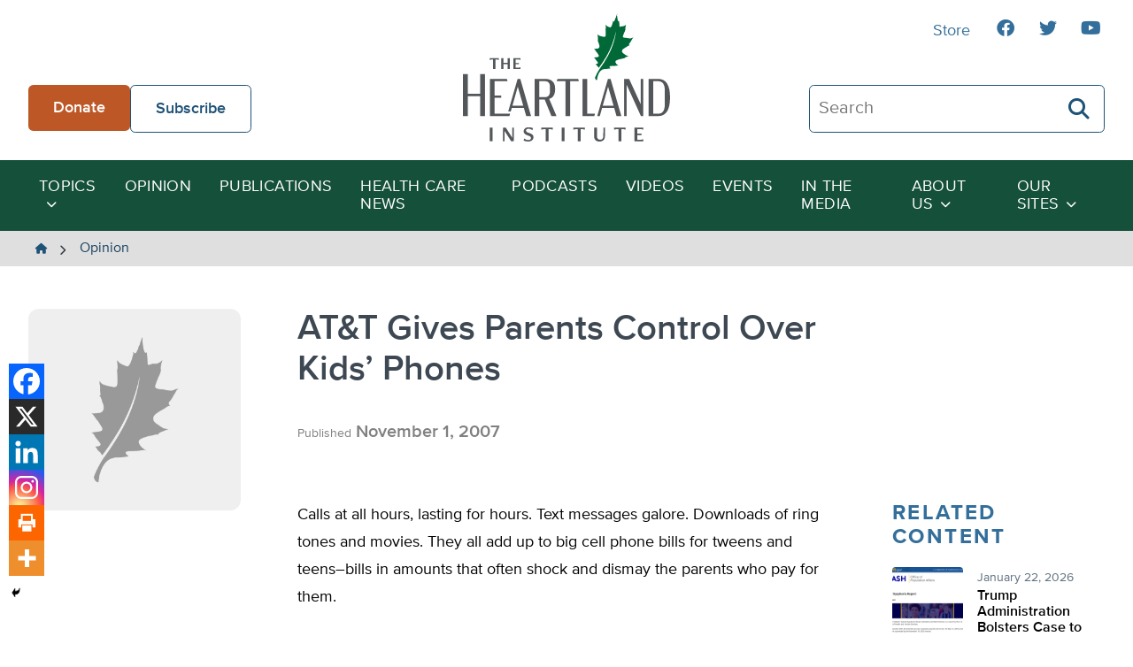

--- FILE ---
content_type: text/html; charset=UTF-8
request_url: https://heartland.org/opinion/att-gives-parents-control-over-kids-phones/
body_size: 17490
content:
<!DOCTYPE html>
<html class="no-js" lang="en-US">
<head>
	<script type="text/javascript">
		document.documentElement.className = 'js';
	</script>

    <meta charset="UTF-8" />
    <meta name="viewport" content="width=device-width, initial-scale=1" />

    <meta name='robots' content='index, follow, max-image-preview:large, max-snippet:-1, max-video-preview:-1' />
	<style>img:is([sizes="auto" i], [sizes^="auto," i]) { contain-intrinsic-size: 3000px 1500px }</style>
	
	<!-- This site is optimized with the Yoast SEO plugin v26.4 - https://yoast.com/wordpress/plugins/seo/ -->
	<title>AT&#038;T Gives Parents Control Over Kids&#039; Phones - The Heartland Institute</title>
	<link rel="canonical" href="https://heartland.org/opinion/att-gives-parents-control-over-kids-phones/" />
	<meta property="og:locale" content="en_US" />
	<meta property="og:type" content="article" />
	<meta property="og:title" content="AT&#038;T Gives Parents Control Over Kids&#039; Phones - The Heartland Institute" />
	<meta property="og:description" content="Calls at all hours, lasting for hours. Text messages galore. Downloads of ring tones and movies. They all add up to big cell phone bills for tweens and teens--bills in amounts that often shock and dismay the parents who pay for them." />
	<meta property="og:url" content="https://heartland.org/opinion/att-gives-parents-control-over-kids-phones/" />
	<meta property="og:site_name" content="The Heartland Institute" />
	<meta property="article:publisher" content="https://www.facebook.com/HeartlandInstitute" />
	<meta property="article:published_time" content="2007-11-01T00:00:00+00:00" />
	<meta name="twitter:card" content="summary_large_image" />
	<meta name="twitter:label1" content="Est. reading time" />
	<meta name="twitter:data1" content="3 minutes" />
	<script type="application/ld+json" class="yoast-schema-graph">{"@context":"https://schema.org","@graph":[{"@type":"WebPage","@id":"https://heartland.org/opinion/att-gives-parents-control-over-kids-phones/","url":"https://heartland.org/opinion/att-gives-parents-control-over-kids-phones/","name":"AT&#038;T Gives Parents Control Over Kids' Phones - The Heartland Institute","isPartOf":{"@id":"https://heartland.org/#website"},"datePublished":"2007-11-01T00:00:00+00:00","author":{"@id":""},"breadcrumb":{"@id":"https://heartland.org/opinion/att-gives-parents-control-over-kids-phones/#breadcrumb"},"inLanguage":"en-US","potentialAction":[{"@type":"ReadAction","target":["https://heartland.org/opinion/att-gives-parents-control-over-kids-phones/"]}]},{"@type":"BreadcrumbList","@id":"https://heartland.org/opinion/att-gives-parents-control-over-kids-phones/#breadcrumb","itemListElement":[{"@type":"ListItem","position":1,"name":"Home","item":"https://heartland.org/"},{"@type":"ListItem","position":2,"name":"Opinion","item":"https://heartland.org/opinion/"},{"@type":"ListItem","position":3,"name":"AT&#038;T Gives Parents Control Over Kids&#8217; Phones"}]},{"@type":"WebSite","@id":"https://heartland.org/#website","url":"https://heartland.org/","name":"The Heartland Institute","description":"To discover, develop, and promote free-market solutions to social and economic problems.","potentialAction":[{"@type":"SearchAction","target":{"@type":"EntryPoint","urlTemplate":"https://heartland.org/?s={search_term_string}"},"query-input":{"@type":"PropertyValueSpecification","valueRequired":true,"valueName":"search_term_string"}}],"inLanguage":"en-US"}]}</script>
	<!-- / Yoast SEO plugin. -->


<link rel='dns-prefetch' href='//s7.addthis.com' />
<link rel="alternate" type="application/rss+xml" title="The Heartland Institute &raquo; AT&#038;T Gives Parents Control Over Kids&#8217; Phones Comments Feed" href="https://heartland.org/opinion/att-gives-parents-control-over-kids-phones/feed/" />
<script>
window._wpemojiSettings = {"baseUrl":"https:\/\/s.w.org\/images\/core\/emoji\/16.0.1\/72x72\/","ext":".png","svgUrl":"https:\/\/s.w.org\/images\/core\/emoji\/16.0.1\/svg\/","svgExt":".svg","source":{"concatemoji":"https:\/\/heartland.org\/wp-includes\/js\/wp-emoji-release.min.js?ver=6.8.3"}};
/*! This file is auto-generated */
!function(s,n){var o,i,e;function c(e){try{var t={supportTests:e,timestamp:(new Date).valueOf()};sessionStorage.setItem(o,JSON.stringify(t))}catch(e){}}function p(e,t,n){e.clearRect(0,0,e.canvas.width,e.canvas.height),e.fillText(t,0,0);var t=new Uint32Array(e.getImageData(0,0,e.canvas.width,e.canvas.height).data),a=(e.clearRect(0,0,e.canvas.width,e.canvas.height),e.fillText(n,0,0),new Uint32Array(e.getImageData(0,0,e.canvas.width,e.canvas.height).data));return t.every(function(e,t){return e===a[t]})}function u(e,t){e.clearRect(0,0,e.canvas.width,e.canvas.height),e.fillText(t,0,0);for(var n=e.getImageData(16,16,1,1),a=0;a<n.data.length;a++)if(0!==n.data[a])return!1;return!0}function f(e,t,n,a){switch(t){case"flag":return n(e,"\ud83c\udff3\ufe0f\u200d\u26a7\ufe0f","\ud83c\udff3\ufe0f\u200b\u26a7\ufe0f")?!1:!n(e,"\ud83c\udde8\ud83c\uddf6","\ud83c\udde8\u200b\ud83c\uddf6")&&!n(e,"\ud83c\udff4\udb40\udc67\udb40\udc62\udb40\udc65\udb40\udc6e\udb40\udc67\udb40\udc7f","\ud83c\udff4\u200b\udb40\udc67\u200b\udb40\udc62\u200b\udb40\udc65\u200b\udb40\udc6e\u200b\udb40\udc67\u200b\udb40\udc7f");case"emoji":return!a(e,"\ud83e\udedf")}return!1}function g(e,t,n,a){var r="undefined"!=typeof WorkerGlobalScope&&self instanceof WorkerGlobalScope?new OffscreenCanvas(300,150):s.createElement("canvas"),o=r.getContext("2d",{willReadFrequently:!0}),i=(o.textBaseline="top",o.font="600 32px Arial",{});return e.forEach(function(e){i[e]=t(o,e,n,a)}),i}function t(e){var t=s.createElement("script");t.src=e,t.defer=!0,s.head.appendChild(t)}"undefined"!=typeof Promise&&(o="wpEmojiSettingsSupports",i=["flag","emoji"],n.supports={everything:!0,everythingExceptFlag:!0},e=new Promise(function(e){s.addEventListener("DOMContentLoaded",e,{once:!0})}),new Promise(function(t){var n=function(){try{var e=JSON.parse(sessionStorage.getItem(o));if("object"==typeof e&&"number"==typeof e.timestamp&&(new Date).valueOf()<e.timestamp+604800&&"object"==typeof e.supportTests)return e.supportTests}catch(e){}return null}();if(!n){if("undefined"!=typeof Worker&&"undefined"!=typeof OffscreenCanvas&&"undefined"!=typeof URL&&URL.createObjectURL&&"undefined"!=typeof Blob)try{var e="postMessage("+g.toString()+"("+[JSON.stringify(i),f.toString(),p.toString(),u.toString()].join(",")+"));",a=new Blob([e],{type:"text/javascript"}),r=new Worker(URL.createObjectURL(a),{name:"wpTestEmojiSupports"});return void(r.onmessage=function(e){c(n=e.data),r.terminate(),t(n)})}catch(e){}c(n=g(i,f,p,u))}t(n)}).then(function(e){for(var t in e)n.supports[t]=e[t],n.supports.everything=n.supports.everything&&n.supports[t],"flag"!==t&&(n.supports.everythingExceptFlag=n.supports.everythingExceptFlag&&n.supports[t]);n.supports.everythingExceptFlag=n.supports.everythingExceptFlag&&!n.supports.flag,n.DOMReady=!1,n.readyCallback=function(){n.DOMReady=!0}}).then(function(){return e}).then(function(){var e;n.supports.everything||(n.readyCallback(),(e=n.source||{}).concatemoji?t(e.concatemoji):e.wpemoji&&e.twemoji&&(t(e.twemoji),t(e.wpemoji)))}))}((window,document),window._wpemojiSettings);
</script>
<link rel='stylesheet' id='sby_styles-css' href='https://heartland.org/wp-content/plugins/youtube-feed-pro/css/sb-youtube.min.css?ver=2.6.0' media='all' />
<style id='wp-emoji-styles-inline-css'>

	img.wp-smiley, img.emoji {
		display: inline !important;
		border: none !important;
		box-shadow: none !important;
		height: 1em !important;
		width: 1em !important;
		margin: 0 0.07em !important;
		vertical-align: -0.1em !important;
		background: none !important;
		padding: 0 !important;
	}
</style>
<link rel='stylesheet' id='wp-block-library-css' href='https://heartland.org/wp-includes/css/dist/block-library/style.min.css?ver=6.8.3' media='all' />
<style id='wp-block-library-theme-inline-css'>
.wp-block-audio :where(figcaption){color:#555;font-size:13px;text-align:center}.is-dark-theme .wp-block-audio :where(figcaption){color:#ffffffa6}.wp-block-audio{margin:0 0 1em}.wp-block-code{border:1px solid #ccc;border-radius:4px;font-family:Menlo,Consolas,monaco,monospace;padding:.8em 1em}.wp-block-embed :where(figcaption){color:#555;font-size:13px;text-align:center}.is-dark-theme .wp-block-embed :where(figcaption){color:#ffffffa6}.wp-block-embed{margin:0 0 1em}.blocks-gallery-caption{color:#555;font-size:13px;text-align:center}.is-dark-theme .blocks-gallery-caption{color:#ffffffa6}:root :where(.wp-block-image figcaption){color:#555;font-size:13px;text-align:center}.is-dark-theme :root :where(.wp-block-image figcaption){color:#ffffffa6}.wp-block-image{margin:0 0 1em}.wp-block-pullquote{border-bottom:4px solid;border-top:4px solid;color:currentColor;margin-bottom:1.75em}.wp-block-pullquote cite,.wp-block-pullquote footer,.wp-block-pullquote__citation{color:currentColor;font-size:.8125em;font-style:normal;text-transform:uppercase}.wp-block-quote{border-left:.25em solid;margin:0 0 1.75em;padding-left:1em}.wp-block-quote cite,.wp-block-quote footer{color:currentColor;font-size:.8125em;font-style:normal;position:relative}.wp-block-quote:where(.has-text-align-right){border-left:none;border-right:.25em solid;padding-left:0;padding-right:1em}.wp-block-quote:where(.has-text-align-center){border:none;padding-left:0}.wp-block-quote.is-large,.wp-block-quote.is-style-large,.wp-block-quote:where(.is-style-plain){border:none}.wp-block-search .wp-block-search__label{font-weight:700}.wp-block-search__button{border:1px solid #ccc;padding:.375em .625em}:where(.wp-block-group.has-background){padding:1.25em 2.375em}.wp-block-separator.has-css-opacity{opacity:.4}.wp-block-separator{border:none;border-bottom:2px solid;margin-left:auto;margin-right:auto}.wp-block-separator.has-alpha-channel-opacity{opacity:1}.wp-block-separator:not(.is-style-wide):not(.is-style-dots){width:100px}.wp-block-separator.has-background:not(.is-style-dots){border-bottom:none;height:1px}.wp-block-separator.has-background:not(.is-style-wide):not(.is-style-dots){height:2px}.wp-block-table{margin:0 0 1em}.wp-block-table td,.wp-block-table th{word-break:normal}.wp-block-table :where(figcaption){color:#555;font-size:13px;text-align:center}.is-dark-theme .wp-block-table :where(figcaption){color:#ffffffa6}.wp-block-video :where(figcaption){color:#555;font-size:13px;text-align:center}.is-dark-theme .wp-block-video :where(figcaption){color:#ffffffa6}.wp-block-video{margin:0 0 1em}:root :where(.wp-block-template-part.has-background){margin-bottom:0;margin-top:0;padding:1.25em 2.375em}
</style>
<link rel='stylesheet' id='awb-css' href='https://heartland.org/wp-content/plugins/advanced-backgrounds/assets/awb/awb.min.css?ver=1.12.7' media='all' />
<style id='global-styles-inline-css'>
:root{--wp--preset--aspect-ratio--square: 1;--wp--preset--aspect-ratio--4-3: 4/3;--wp--preset--aspect-ratio--3-4: 3/4;--wp--preset--aspect-ratio--3-2: 3/2;--wp--preset--aspect-ratio--2-3: 2/3;--wp--preset--aspect-ratio--16-9: 16/9;--wp--preset--aspect-ratio--9-16: 9/16;--wp--preset--color--black: #000000;--wp--preset--color--cyan-bluish-gray: #abb8c3;--wp--preset--color--white: #FFFFFF;--wp--preset--color--pale-pink: #f78da7;--wp--preset--color--vivid-red: #cf2e2e;--wp--preset--color--luminous-vivid-orange: #ff6900;--wp--preset--color--luminous-vivid-amber: #fcb900;--wp--preset--color--light-green-cyan: #7bdcb5;--wp--preset--color--vivid-green-cyan: #00d084;--wp--preset--color--pale-cyan-blue: #8ed1fc;--wp--preset--color--vivid-cyan-blue: #0693e3;--wp--preset--color--vivid-purple: #9b51e0;--wp--preset--color--pale-gray: #EFEFEF;--wp--preset--color--light-gray: #E0DFDF;--wp--preset--color--light-bluegray: #627282;--wp--preset--color--bluegray: #3D4853;--wp--preset--color--dark-bluegray: #323A43;--wp--preset--color--orange-dark: #A2481C;--wp--preset--color--orange: #BD5726;--wp--preset--color--green-dark: #15503b;--wp--preset--color--green: #22765A;--wp--preset--color--blue-dark: #194261;--wp--preset--color--blue: #1F5277;--wp--preset--gradient--vivid-cyan-blue-to-vivid-purple: linear-gradient(135deg,rgba(6,147,227,1) 0%,rgb(155,81,224) 100%);--wp--preset--gradient--light-green-cyan-to-vivid-green-cyan: linear-gradient(135deg,rgb(122,220,180) 0%,rgb(0,208,130) 100%);--wp--preset--gradient--luminous-vivid-amber-to-luminous-vivid-orange: linear-gradient(135deg,rgba(252,185,0,1) 0%,rgba(255,105,0,1) 100%);--wp--preset--gradient--luminous-vivid-orange-to-vivid-red: linear-gradient(135deg,rgba(255,105,0,1) 0%,rgb(207,46,46) 100%);--wp--preset--gradient--very-light-gray-to-cyan-bluish-gray: linear-gradient(135deg,rgb(238,238,238) 0%,rgb(169,184,195) 100%);--wp--preset--gradient--cool-to-warm-spectrum: linear-gradient(135deg,rgb(74,234,220) 0%,rgb(151,120,209) 20%,rgb(207,42,186) 40%,rgb(238,44,130) 60%,rgb(251,105,98) 80%,rgb(254,248,76) 100%);--wp--preset--gradient--blush-light-purple: linear-gradient(135deg,rgb(255,206,236) 0%,rgb(152,150,240) 100%);--wp--preset--gradient--blush-bordeaux: linear-gradient(135deg,rgb(254,205,165) 0%,rgb(254,45,45) 50%,rgb(107,0,62) 100%);--wp--preset--gradient--luminous-dusk: linear-gradient(135deg,rgb(255,203,112) 0%,rgb(199,81,192) 50%,rgb(65,88,208) 100%);--wp--preset--gradient--pale-ocean: linear-gradient(135deg,rgb(255,245,203) 0%,rgb(182,227,212) 50%,rgb(51,167,181) 100%);--wp--preset--gradient--electric-grass: linear-gradient(135deg,rgb(202,248,128) 0%,rgb(113,206,126) 100%);--wp--preset--gradient--midnight: linear-gradient(135deg,rgb(2,3,129) 0%,rgb(40,116,252) 100%);--wp--preset--font-size--small: 13px;--wp--preset--font-size--medium: 20px;--wp--preset--font-size--large: 36px;--wp--preset--font-size--x-large: 42px;--wp--preset--spacing--20: 0.44rem;--wp--preset--spacing--30: 0.67rem;--wp--preset--spacing--40: 1rem;--wp--preset--spacing--50: 1.5rem;--wp--preset--spacing--60: 2.25rem;--wp--preset--spacing--70: 3.38rem;--wp--preset--spacing--80: 5.06rem;--wp--preset--shadow--natural: 6px 6px 9px rgba(0, 0, 0, 0.2);--wp--preset--shadow--deep: 12px 12px 50px rgba(0, 0, 0, 0.4);--wp--preset--shadow--sharp: 6px 6px 0px rgba(0, 0, 0, 0.2);--wp--preset--shadow--outlined: 6px 6px 0px -3px rgba(255, 255, 255, 1), 6px 6px rgba(0, 0, 0, 1);--wp--preset--shadow--crisp: 6px 6px 0px rgba(0, 0, 0, 1);}:where(body) { margin: 0; }.wp-site-blocks > .alignleft { float: left; margin-right: 2em; }.wp-site-blocks > .alignright { float: right; margin-left: 2em; }.wp-site-blocks > .aligncenter { justify-content: center; margin-left: auto; margin-right: auto; }:where(.is-layout-flex){gap: 0.5em;}:where(.is-layout-grid){gap: 0.5em;}.is-layout-flow > .alignleft{float: left;margin-inline-start: 0;margin-inline-end: 2em;}.is-layout-flow > .alignright{float: right;margin-inline-start: 2em;margin-inline-end: 0;}.is-layout-flow > .aligncenter{margin-left: auto !important;margin-right: auto !important;}.is-layout-constrained > .alignleft{float: left;margin-inline-start: 0;margin-inline-end: 2em;}.is-layout-constrained > .alignright{float: right;margin-inline-start: 2em;margin-inline-end: 0;}.is-layout-constrained > .aligncenter{margin-left: auto !important;margin-right: auto !important;}.is-layout-constrained > :where(:not(.alignleft):not(.alignright):not(.alignfull)){margin-left: auto !important;margin-right: auto !important;}body .is-layout-flex{display: flex;}.is-layout-flex{flex-wrap: wrap;align-items: center;}.is-layout-flex > :is(*, div){margin: 0;}body .is-layout-grid{display: grid;}.is-layout-grid > :is(*, div){margin: 0;}body{padding-top: 0px;padding-right: 0px;padding-bottom: 0px;padding-left: 0px;}a:where(:not(.wp-element-button)){text-decoration: underline;}:root :where(.wp-element-button, .wp-block-button__link){background-color: #32373c;border-width: 0;color: #fff;font-family: inherit;font-size: inherit;line-height: inherit;padding: calc(0.667em + 2px) calc(1.333em + 2px);text-decoration: none;}.has-black-color{color: var(--wp--preset--color--black) !important;}.has-cyan-bluish-gray-color{color: var(--wp--preset--color--cyan-bluish-gray) !important;}.has-white-color{color: var(--wp--preset--color--white) !important;}.has-pale-pink-color{color: var(--wp--preset--color--pale-pink) !important;}.has-vivid-red-color{color: var(--wp--preset--color--vivid-red) !important;}.has-luminous-vivid-orange-color{color: var(--wp--preset--color--luminous-vivid-orange) !important;}.has-luminous-vivid-amber-color{color: var(--wp--preset--color--luminous-vivid-amber) !important;}.has-light-green-cyan-color{color: var(--wp--preset--color--light-green-cyan) !important;}.has-vivid-green-cyan-color{color: var(--wp--preset--color--vivid-green-cyan) !important;}.has-pale-cyan-blue-color{color: var(--wp--preset--color--pale-cyan-blue) !important;}.has-vivid-cyan-blue-color{color: var(--wp--preset--color--vivid-cyan-blue) !important;}.has-vivid-purple-color{color: var(--wp--preset--color--vivid-purple) !important;}.has-pale-gray-color{color: var(--wp--preset--color--pale-gray) !important;}.has-light-gray-color{color: var(--wp--preset--color--light-gray) !important;}.has-light-bluegray-color{color: var(--wp--preset--color--light-bluegray) !important;}.has-bluegray-color{color: var(--wp--preset--color--bluegray) !important;}.has-dark-bluegray-color{color: var(--wp--preset--color--dark-bluegray) !important;}.has-orange-dark-color{color: var(--wp--preset--color--orange-dark) !important;}.has-orange-color{color: var(--wp--preset--color--orange) !important;}.has-green-dark-color{color: var(--wp--preset--color--green-dark) !important;}.has-green-color{color: var(--wp--preset--color--green) !important;}.has-blue-dark-color{color: var(--wp--preset--color--blue-dark) !important;}.has-blue-color{color: var(--wp--preset--color--blue) !important;}.has-black-background-color{background-color: var(--wp--preset--color--black) !important;}.has-cyan-bluish-gray-background-color{background-color: var(--wp--preset--color--cyan-bluish-gray) !important;}.has-white-background-color{background-color: var(--wp--preset--color--white) !important;}.has-pale-pink-background-color{background-color: var(--wp--preset--color--pale-pink) !important;}.has-vivid-red-background-color{background-color: var(--wp--preset--color--vivid-red) !important;}.has-luminous-vivid-orange-background-color{background-color: var(--wp--preset--color--luminous-vivid-orange) !important;}.has-luminous-vivid-amber-background-color{background-color: var(--wp--preset--color--luminous-vivid-amber) !important;}.has-light-green-cyan-background-color{background-color: var(--wp--preset--color--light-green-cyan) !important;}.has-vivid-green-cyan-background-color{background-color: var(--wp--preset--color--vivid-green-cyan) !important;}.has-pale-cyan-blue-background-color{background-color: var(--wp--preset--color--pale-cyan-blue) !important;}.has-vivid-cyan-blue-background-color{background-color: var(--wp--preset--color--vivid-cyan-blue) !important;}.has-vivid-purple-background-color{background-color: var(--wp--preset--color--vivid-purple) !important;}.has-pale-gray-background-color{background-color: var(--wp--preset--color--pale-gray) !important;}.has-light-gray-background-color{background-color: var(--wp--preset--color--light-gray) !important;}.has-light-bluegray-background-color{background-color: var(--wp--preset--color--light-bluegray) !important;}.has-bluegray-background-color{background-color: var(--wp--preset--color--bluegray) !important;}.has-dark-bluegray-background-color{background-color: var(--wp--preset--color--dark-bluegray) !important;}.has-orange-dark-background-color{background-color: var(--wp--preset--color--orange-dark) !important;}.has-orange-background-color{background-color: var(--wp--preset--color--orange) !important;}.has-green-dark-background-color{background-color: var(--wp--preset--color--green-dark) !important;}.has-green-background-color{background-color: var(--wp--preset--color--green) !important;}.has-blue-dark-background-color{background-color: var(--wp--preset--color--blue-dark) !important;}.has-blue-background-color{background-color: var(--wp--preset--color--blue) !important;}.has-black-border-color{border-color: var(--wp--preset--color--black) !important;}.has-cyan-bluish-gray-border-color{border-color: var(--wp--preset--color--cyan-bluish-gray) !important;}.has-white-border-color{border-color: var(--wp--preset--color--white) !important;}.has-pale-pink-border-color{border-color: var(--wp--preset--color--pale-pink) !important;}.has-vivid-red-border-color{border-color: var(--wp--preset--color--vivid-red) !important;}.has-luminous-vivid-orange-border-color{border-color: var(--wp--preset--color--luminous-vivid-orange) !important;}.has-luminous-vivid-amber-border-color{border-color: var(--wp--preset--color--luminous-vivid-amber) !important;}.has-light-green-cyan-border-color{border-color: var(--wp--preset--color--light-green-cyan) !important;}.has-vivid-green-cyan-border-color{border-color: var(--wp--preset--color--vivid-green-cyan) !important;}.has-pale-cyan-blue-border-color{border-color: var(--wp--preset--color--pale-cyan-blue) !important;}.has-vivid-cyan-blue-border-color{border-color: var(--wp--preset--color--vivid-cyan-blue) !important;}.has-vivid-purple-border-color{border-color: var(--wp--preset--color--vivid-purple) !important;}.has-pale-gray-border-color{border-color: var(--wp--preset--color--pale-gray) !important;}.has-light-gray-border-color{border-color: var(--wp--preset--color--light-gray) !important;}.has-light-bluegray-border-color{border-color: var(--wp--preset--color--light-bluegray) !important;}.has-bluegray-border-color{border-color: var(--wp--preset--color--bluegray) !important;}.has-dark-bluegray-border-color{border-color: var(--wp--preset--color--dark-bluegray) !important;}.has-orange-dark-border-color{border-color: var(--wp--preset--color--orange-dark) !important;}.has-orange-border-color{border-color: var(--wp--preset--color--orange) !important;}.has-green-dark-border-color{border-color: var(--wp--preset--color--green-dark) !important;}.has-green-border-color{border-color: var(--wp--preset--color--green) !important;}.has-blue-dark-border-color{border-color: var(--wp--preset--color--blue-dark) !important;}.has-blue-border-color{border-color: var(--wp--preset--color--blue) !important;}.has-vivid-cyan-blue-to-vivid-purple-gradient-background{background: var(--wp--preset--gradient--vivid-cyan-blue-to-vivid-purple) !important;}.has-light-green-cyan-to-vivid-green-cyan-gradient-background{background: var(--wp--preset--gradient--light-green-cyan-to-vivid-green-cyan) !important;}.has-luminous-vivid-amber-to-luminous-vivid-orange-gradient-background{background: var(--wp--preset--gradient--luminous-vivid-amber-to-luminous-vivid-orange) !important;}.has-luminous-vivid-orange-to-vivid-red-gradient-background{background: var(--wp--preset--gradient--luminous-vivid-orange-to-vivid-red) !important;}.has-very-light-gray-to-cyan-bluish-gray-gradient-background{background: var(--wp--preset--gradient--very-light-gray-to-cyan-bluish-gray) !important;}.has-cool-to-warm-spectrum-gradient-background{background: var(--wp--preset--gradient--cool-to-warm-spectrum) !important;}.has-blush-light-purple-gradient-background{background: var(--wp--preset--gradient--blush-light-purple) !important;}.has-blush-bordeaux-gradient-background{background: var(--wp--preset--gradient--blush-bordeaux) !important;}.has-luminous-dusk-gradient-background{background: var(--wp--preset--gradient--luminous-dusk) !important;}.has-pale-ocean-gradient-background{background: var(--wp--preset--gradient--pale-ocean) !important;}.has-electric-grass-gradient-background{background: var(--wp--preset--gradient--electric-grass) !important;}.has-midnight-gradient-background{background: var(--wp--preset--gradient--midnight) !important;}.has-small-font-size{font-size: var(--wp--preset--font-size--small) !important;}.has-medium-font-size{font-size: var(--wp--preset--font-size--medium) !important;}.has-large-font-size{font-size: var(--wp--preset--font-size--large) !important;}.has-x-large-font-size{font-size: var(--wp--preset--font-size--x-large) !important;}
:where(.wp-block-post-template.is-layout-flex){gap: 1.25em;}:where(.wp-block-post-template.is-layout-grid){gap: 1.25em;}
:where(.wp-block-columns.is-layout-flex){gap: 2em;}:where(.wp-block-columns.is-layout-grid){gap: 2em;}
:root :where(.wp-block-pullquote){font-size: 1.5em;line-height: 1.6;}
</style>
<link rel='stylesheet' id='heartland-style-css' href='https://heartland.org/wp-content/themes/heartland/style.css?ver=1.0.1' media='all' />
<link rel='stylesheet' id='heateor_sss_frontend_css-css' href='https://heartland.org/wp-content/plugins/sassy-social-share/public/css/sassy-social-share-public.css?ver=3.3.79' media='all' />
<style id='heateor_sss_frontend_css-inline-css'>
.heateor_sss_button_instagram span.heateor_sss_svg,a.heateor_sss_instagram span.heateor_sss_svg{background:radial-gradient(circle at 30% 107%,#fdf497 0,#fdf497 5%,#fd5949 45%,#d6249f 60%,#285aeb 90%)}.heateor_sss_horizontal_sharing .heateor_sss_svg,.heateor_sss_standard_follow_icons_container .heateor_sss_svg{color:#fff;border-width:0px;border-style:solid;border-color:transparent}.heateor_sss_horizontal_sharing .heateorSssTCBackground{color:#666}.heateor_sss_horizontal_sharing span.heateor_sss_svg:hover,.heateor_sss_standard_follow_icons_container span.heateor_sss_svg:hover{border-color:transparent;}.heateor_sss_vertical_sharing span.heateor_sss_svg,.heateor_sss_floating_follow_icons_container span.heateor_sss_svg{color:#fff;border-width:0px;border-style:solid;border-color:transparent;}.heateor_sss_vertical_sharing .heateorSssTCBackground{color:#666;}.heateor_sss_vertical_sharing span.heateor_sss_svg:hover,.heateor_sss_floating_follow_icons_container span.heateor_sss_svg:hover{border-color:transparent;}@media screen and (max-width:783px) {.heateor_sss_vertical_sharing{display:none!important}}div.heateor_sss_mobile_footer{display:none;}@media screen and (max-width:783px){div.heateor_sss_bottom_sharing .heateorSssTCBackground{background-color:white}div.heateor_sss_bottom_sharing{width:100%!important;left:0!important;}div.heateor_sss_bottom_sharing a{width:16.6666666667% !important;}div.heateor_sss_bottom_sharing .heateor_sss_svg{width: 100% !important;}div.heateor_sss_bottom_sharing div.heateorSssTotalShareCount{font-size:1em!important;line-height:28px!important}div.heateor_sss_bottom_sharing div.heateorSssTotalShareText{font-size:.7em!important;line-height:0px!important}div.heateor_sss_mobile_footer{display:block;height:40px;}.heateor_sss_bottom_sharing{padding:0!important;display:block!important;width:auto!important;bottom:-2px!important;top: auto!important;}.heateor_sss_bottom_sharing .heateor_sss_square_count{line-height:inherit;}.heateor_sss_bottom_sharing .heateorSssSharingArrow{display:none;}.heateor_sss_bottom_sharing .heateorSssTCBackground{margin-right:1.1em!important}}
</style>
<script src="https://heartland.org/wp-includes/js/jquery/jquery.min.js?ver=3.7.1" id="jquery-core-js"></script>
<script src="https://heartland.org/wp-includes/js/jquery/jquery-migrate.min.js?ver=3.4.1" id="jquery-migrate-js"></script>
<script src="//s7.addthis.com/js/300/addthis_widget.js?ver=6.8.3#pubid=ra-636e8ca658c6a405" id="addthis-scripts-js"></script>
<link rel="https://api.w.org/" href="https://heartland.org/wp-json/" /><link rel="alternate" title="JSON" type="application/json" href="https://heartland.org/wp-json/wp/v2/posts/53100" /><link rel="EditURI" type="application/rsd+xml" title="RSD" href="https://heartland.org/xmlrpc.php?rsd" />
<link rel='shortlink' href='https://heartland.org/?p=53100' />
<link rel="alternate" title="oEmbed (JSON)" type="application/json+oembed" href="https://heartland.org/wp-json/oembed/1.0/embed?url=https%3A%2F%2Fheartland.org%2Fopinion%2Fatt-gives-parents-control-over-kids-phones%2F" />
<link rel="alternate" title="oEmbed (XML)" type="text/xml+oembed" href="https://heartland.org/wp-json/oembed/1.0/embed?url=https%3A%2F%2Fheartland.org%2Fopinion%2Fatt-gives-parents-control-over-kids-phones%2F&#038;format=xml" />
<!-- start Simple Custom CSS and JS -->
<script>
// Add this to your theme's footer or use Insert Headers and Footers plugin
document.addEventListener('DOMContentLoaded', function() {
    // Show/hide listing preference field based on recognition choice
    const recognitionRadios = document.querySelectorAll('input[name="recognition"]');
    const listingField = document.getElementById('listing-preference');
    
    if (recognitionRadios.length > 0 && listingField) {
        recognitionRadios.forEach(radio => {
            radio.addEventListener('change', function() {
                if (this.value === 'Public Recognition') {
                    listingField.style.display = 'block';
                } else {
                    listingField.style.display = 'none';
                    const listedAsField = document.getElementById('listed-as');
                    if (listedAsField) {
                        listedAsField.value = ''; // Clear the field when hidden
                    }
                }
            });
        });
    }
});</script>
<!-- end Simple Custom CSS and JS -->
<!-- start Simple Custom CSS and JS -->
<style>
/* Legacy Form Styling */
.legacy-form-wrapper {
    background: white;
    border-radius: 15px;
    padding: 3rem;
    box-shadow: 0 10px 30px rgba(0,0,0,0.1);
    max-width: 600px;
    margin: 0 auto;
    border: 2px solid #f0f0f0;
}

.legacy-form-wrapper .form-row {
    margin-bottom: 2rem;
}

.legacy-form-wrapper .form-row label {
    display: block;
    margin-bottom: 0.5rem;
    font-weight: bold;
    color: #18320c;
    font-size: 1rem;
}

.legacy-form-wrapper .form-control {
    width: 100%;
    padding: 1rem;
    border: 2px solid #e0e0e0;
    border-radius: 8px;
    font-size: 1rem;
    transition: border-color 0.3s ease, box-shadow 0.3s ease;
    background-color: #fafafa;
    box-sizing: border-box;
}

.legacy-form-wrapper .form-control:focus {
    outline: none;
    border-color: #d4af37;
    box-shadow: 0 0 0 3px rgba(212, 175, 55, 0.1);
    background-color: white;
}

.legacy-form-wrapper .checkbox-row {
    display: flex;
    align-items: flex-start;
    gap: 1rem;
}

.legacy-form-wrapper .checkbox-row .wpcf7-list-item {
    margin: 0;
    display: flex;
    align-items: flex-start;
    gap: 1rem;
}

.legacy-form-wrapper .checkbox-row .wpcf7-list-item-label {
    font-weight: normal;
    margin: 0;
    flex: 1;
    cursor: pointer;
    color: #333;
}

.legacy-form-wrapper .checkbox-input {
    transform: scale(1.2);
    margin: 0;
}

.legacy-form-wrapper .radio-group {
    display: flex;
    gap: 2rem;
    margin-top: 0.5rem;
    flex-wrap: wrap;
}

.legacy-form-wrapper .radio-group .wpcf7-list-item {
    display: flex;
    align-items: center;
    gap: 0.5rem;
    margin: 0;
}

.legacy-form-wrapper .radio-group .wpcf7-list-item-label {
    margin: 0;
    font-weight: normal;
    cursor: pointer;
}

.legacy-form-wrapper .radio-input {
    transform: scale(1.2);
    margin: 0;
}

.legacy-form-wrapper .submit-btn {
    background: linear-gradient(135deg, #d4af37, #b8941f);
    color: white;
    border: none;
    padding: 1.2rem 3rem;
    font-size: 1.1rem;
    font-weight: bold;
    border-radius: 50px;
    cursor: pointer;
    transition: all 0.3s ease;
    width: 100%;
    margin-top: 1rem;
    box-shadow: 0 4px 15px rgba(212, 175, 55, 0.3);
}

.legacy-form-wrapper .submit-btn:hover {
    background: linear-gradient(135deg, #b8941f, #d4af37);
    transform: translateY(-2px);
    box-shadow: 0 6px 20px rgba(212, 175, 55, 0.4);
}

.legacy-form-wrapper .submit-btn:active {
    transform: translateY(0);
}

.legacy-form-wrapper .submit-row {
    text-align: center;
}

/* Hide CF7 default styles */
.legacy-form-wrapper .wpcf7-form p {
    margin: 0;
}

.legacy-form-wrapper .wpcf7-not-valid-tip {
    color: #d32f2f;
    font-size: 0.9rem;
    margin-top: 0.5rem;
}

/* Responsive Design */
@media (max-width: 768px) {
    .legacy-form-wrapper {
        padding: 2rem 1.5rem;
        margin: 0 15px;
    }
    
    .legacy-form-wrapper .radio-group {
        flex-direction: column;
        gap: 1rem;
    }
}

@media (max-width: 480px) {
    .legacy-form-wrapper {
        padding: 1.5rem 1rem;
    }
    
    .legacy-form-wrapper .submit-btn {
        padding: 1rem 2rem;
        font-size: 1rem;
    }
}</style>
<!-- end Simple Custom CSS and JS -->
<meta name="facebook-domain-verification" content="2d71255lpo33loynl95nose8o5cp3z" /><style>.topic-emerging-issues-bg{background-color:#758091;}.topic-emerging-issues-text{color:#758091;}.topic-environment-energy-bg{background-color:#3F841F;}.topic-environment-energy-text{color:#3F841F;}.topic-government-liberty-bg{background-color:#543F8E;}.topic-government-liberty-text{color:#543F8E;}.topic-education-bg{background-color:#AA6122;}.topic-education-text{color:#AA6122;}.topic-health-care-bg{background-color:#398084;}.topic-health-care-text{color:#398084;}.topic-economy-bg{background-color:#1F5277;}.topic-economy-text{color:#1F5277;}.topic-socialism-bg{background-color:#A22622;}.topic-socialism-text{color:#A22622;}</style><meta name="generator" content="Elementor 3.32.1; features: e_font_icon_svg, additional_custom_breakpoints; settings: css_print_method-external, google_font-enabled, font_display-swap">
			<style>
				.e-con.e-parent:nth-of-type(n+4):not(.e-lazyloaded):not(.e-no-lazyload),
				.e-con.e-parent:nth-of-type(n+4):not(.e-lazyloaded):not(.e-no-lazyload) * {
					background-image: none !important;
				}
				@media screen and (max-height: 1024px) {
					.e-con.e-parent:nth-of-type(n+3):not(.e-lazyloaded):not(.e-no-lazyload),
					.e-con.e-parent:nth-of-type(n+3):not(.e-lazyloaded):not(.e-no-lazyload) * {
						background-image: none !important;
					}
				}
				@media screen and (max-height: 640px) {
					.e-con.e-parent:nth-of-type(n+2):not(.e-lazyloaded):not(.e-no-lazyload),
					.e-con.e-parent:nth-of-type(n+2):not(.e-lazyloaded):not(.e-no-lazyload) * {
						background-image: none !important;
					}
				}
			</style>
			</head>

<body class="wp-singular post-template-default single single-post postid-53100 single-format-standard wp-theme-heartland elementor-default elementor-kit-88085">
        <div id="zn-site">
        <a class="skip-link screen-reader-text" href="#zn-main">Skip to content</a>

        <header id="zn-header">
    <div class="zn-site-width zn-header-stage">
        <a href="https://heartland.org" class="zn-brand">
            The Heartland Institute        </a>
        <button id="zn-main-menu-btn" class="zn-main-menu-btn fa-bars" aria-controls="zn-menu-drawer">
            Open Menu
        </button>
        <div id="zn-menu-drawer" class="zn-menu-drawer">
            <div class="zn-action-nav">
                <nav class="menu-action-menu-container" aria-label="Action Buttons"><ul class="zn-menu"><li id="menu-item-86" class="menu-item menu-item-type-post_type menu-item-object-page menu-item-86"><a href="https://heartland.org/donate/">Donate</a></li>
<li id="menu-item-85" class="menu-item menu-item-type-post_type menu-item-object-page menu-item-85"><a href="https://heartland.org/subscribe/">Subscribe</a></li>
</ul></nav>            </div>
            <div class="zn-header-search">
                <form action="/" method="get">
	<label for="header-search" class="sr-only">Search The Heartland Institute</label>
	<input type="text" name="s" id="header-search" placeholder="Search" />
	<button class="zn-header-search-submit fa-search" type="submit">Search</button>
</form>            </div>
            <div class="zn-main-nav">
                <div class="zn-site-width">
                    <nav class="menu-main-menu-container" aria-label="Primary"><ul class="zn-menu"><li id="menu-item-63" class="menu-item menu-item-type-post_type menu-item-object-page menu-item-has-children menu-item-63"><a href="https://heartland.org/topics/">Topics</a>
<ul class="sub-menu">
	<li id="menu-item-64" class="menu-item menu-item-type-post_type menu-item-object-page menu-item-64"><a href="https://heartland.org/topics/environment-energy/">Environment &#038; Energy</a></li>
	<li id="menu-item-65" class="menu-item menu-item-type-post_type menu-item-object-page menu-item-65"><a href="https://heartland.org/topics/government-liberty/">Government &#038; Liberty</a></li>
	<li id="menu-item-66" class="menu-item menu-item-type-post_type menu-item-object-page menu-item-66"><a href="https://heartland.org/topics/education/">Education</a></li>
	<li id="menu-item-67" class="menu-item menu-item-type-post_type menu-item-object-page menu-item-67"><a href="https://heartland.org/topics/health-care/">Health Care</a></li>
	<li id="menu-item-68" class="menu-item menu-item-type-post_type menu-item-object-page menu-item-68"><a href="https://heartland.org/topics/economy/">Economy</a></li>
	<li id="menu-item-82885" class="menu-item menu-item-type-custom menu-item-object-custom menu-item-82885"><a href="https://heartland.org/topics/emerging-issues-center/">Emerging Issues</a></li>
</ul>
</li>
<li id="menu-item-53" class="menu-item menu-item-type-post_type menu-item-object-page current_page_parent menu-item-53"><a href="https://heartland.org/opinion/">Opinion</a></li>
<li id="menu-item-83281" class="menu-item menu-item-type-custom menu-item-object-custom menu-item-83281"><a href="https://heartland.org/publications/?topic=emerging-issues%2Cenvironment-energy%2Cgovernment-liberty%2Ceducation%2Chealth-care%2Ceconomy%2Csocialism">Publications</a></li>
<li id="menu-item-83370" class="menu-item menu-item-type-custom menu-item-object-custom menu-item-83370"><a href="https://heartland.org/health-care-news/">Health Care News</a></li>
<li id="menu-item-96" class="menu-item menu-item-type-post_type menu-item-object-page menu-item-96"><a href="https://heartland.org/podcasts/">Podcasts</a></li>
<li id="menu-item-80" class="menu-item menu-item-type-post_type menu-item-object-page menu-item-80"><a href="https://heartland.org/videos/">Videos</a></li>
<li id="menu-item-95" class="menu-item menu-item-type-post_type menu-item-object-page menu-item-95"><a href="https://heartland.org/events/">Events</a></li>
<li id="menu-item-101" class="menu-item menu-item-type-post_type menu-item-object-page menu-item-101"><a href="https://heartland.org/in-the-media/">In The Media</a></li>
<li id="menu-item-54" class="menu-item menu-item-type-post_type menu-item-object-page menu-item-has-children menu-item-54"><a href="https://heartland.org/about-us/">About Us</a>
<ul class="sub-menu">
	<li id="menu-item-15000" class="menu-item menu-item-type-custom menu-item-object-custom menu-item-15000"><a href="/about-us">About Us</a></li>
	<li id="menu-item-57" class="menu-item menu-item-type-post_type menu-item-object-page menu-item-57"><a href="https://heartland.org/about-us/what-we-do/">What We Do</a></li>
	<li id="menu-item-56" class="menu-item menu-item-type-post_type menu-item-object-page menu-item-56"><a href="https://heartland.org/about-us/who-we-are/">Who We Are</a></li>
	<li id="menu-item-82653" class="menu-item menu-item-type-custom menu-item-object-custom menu-item-82653"><a href="https://heartland.org/about-us/who-we-are/?profiletype=board-of-directors">Board of Directors</a></li>
	<li id="menu-item-61" class="menu-item menu-item-type-post_type menu-item-object-page menu-item-61"><a href="https://heartland.org/about-us/contact-us/">Contact Us</a></li>
	<li id="menu-item-58" class="menu-item menu-item-type-post_type menu-item-object-page menu-item-58"><a href="https://heartland.org/about-us/funding/">Funding</a></li>
	<li id="menu-item-62" class="menu-item menu-item-type-post_type menu-item-object-page menu-item-62"><a href="https://heartland.org/about-us/endorsements/">Endorsements</a></li>
	<li id="menu-item-55" class="menu-item menu-item-type-post_type menu-item-object-page menu-item-55"><a href="https://heartland.org/about-us/careers/">Careers &#038; Internships</a></li>
	<li id="menu-item-59" class="menu-item menu-item-type-post_type menu-item-object-page menu-item-59"><a href="https://heartland.org/about-us/volunteering/">Volunteering</a></li>
</ul>
</li>
<li id="menu-item-100" class="menu-item menu-item-type-post_type menu-item-object-page menu-item-has-children menu-item-100"><a href="https://heartland.org/our-sites/">Our Sites</a>
<ul class="sub-menu">
	<li id="menu-item-102" class="menu-item menu-item-type-custom menu-item-object-custom menu-item-102"><a href="http://climatechangeawards.org/">Climate Change Awards</a></li>
	<li id="menu-item-103" class="menu-item menu-item-type-custom menu-item-object-custom menu-item-103"><a href="http://climatechangereconsidered.org/">Climate Change Reconsidered (NIPCC)</a></li>
	<li id="menu-item-104" class="menu-item menu-item-type-custom menu-item-object-custom menu-item-104"><a href="http://climateconferences.heartland.org/">Climate Conferences</a></li>
	<li id="menu-item-105" class="menu-item menu-item-type-custom menu-item-object-custom menu-item-105"><a href="https://climateataglance.com/">Climate at a Glance</a></li>
	<li id="menu-item-106" class="menu-item menu-item-type-custom menu-item-object-custom menu-item-106"><a href="https://climaterealism.com/">Climate Realism</a></li>
	<li id="menu-item-81863" class="menu-item menu-item-type-custom menu-item-object-custom menu-item-81863"><a href="https://energyataglance.com/">Energy at a Glance</a></li>
	<li id="menu-item-81862" class="menu-item menu-item-type-custom menu-item-object-custom menu-item-81862"><a href="https://heartlanddailynews.com/">Heartland Daily News</a></li>
	<li id="menu-item-108" class="menu-item menu-item-type-custom menu-item-object-custom menu-item-108"><a href="https://stoppingsocialism.com/">Stopping Socialism</a></li>
</ul>
</li>
</ul></nav>                </div>
            </div>
            <div class="zn-secondary-nav">
                <nav class="menu-top-navigation-container" aria-label="Secondary"><ul class="zn-menu"><li id="menu-item-87" class="menu-item menu-item-type-custom menu-item-object-custom menu-item-87"><a href="https://store.heartland.org/">Store</a></li>
</ul></nav>                
<ul class="zn-social-channels">
            <li>
            <a class="zn-icon-only znx-social-icon-facebook" href="https://www.facebook.com/HeartlandInstitute" target="_blank">Connect with us via facebook</a>
        </li>
            <li>
            <a class="zn-icon-only znx-social-icon-twitter" href="https://twitter.com/heartlandinst" target="_blank">Connect with us via twitter</a>
        </li>
            <li>
            <a class="zn-icon-only znx-social-icon-youtube" href="https://www.youtube.com/user/HeartlandTube" target="_blank">Connect with us via youtube</a>
        </li>
    </ul>            </div>
        </div>
    </div>
</header>

    
<main id="zn-main">
    
	<div class="zn-breadcrumbs-stage">
		<div class="zn-site-width">
			<ul class="breadcrumbs"><!-- Breadcrumb NavXT 7.4.1 -->
<li class="home"><span property="itemListElement" typeof="ListItem"><a property="item" typeof="WebPage" title="Go to The Heartland Institute." href="https://heartland.org" class="home" ><span property="name">The Heartland Institute</span></a><meta property="position" content="1"></span></li>
<li class="post-root post post-post"><span property="itemListElement" typeof="ListItem"><a property="item" typeof="WebPage" title="Go to Opinion." href="https://heartland.org/opinion/" class="post-root post post-post" aria-current="page"><span property="name">Opinion</span></a><meta property="position" content="2"></span></li>
</ul>
		</div>
	</div>
    <div class="zn-site-width zn-section-main">
                    <div class="zn-col-content zn-read-spacing zn-post-full">
                
    <div class="zn-article-header">
                <h1>AT&#038;T Gives Parents Control Over Kids&#8217; Phones</h1>        <div class="zn-meta">
                        <div class="zn-date">
                <span class="zn-meta-name">Published</span> November 1, 2007            </div>
        </div>
        <div class="zn-share-links">
            <div class="addthis_inline_share_toolbox"></div>
        </div>
    </div>
    
    <div class="zn-article-media">
                    <div class="zn-media zn-media-none" ></div>
            </div>
    <div class="zn-article-content">
        <p>Calls at all hours, lasting for hours. Text messages galore. Downloads of ring tones and movies. They all add up to big cell phone bills for tweens and teens&#8211;bills in amounts that often shock and dismay the parents who pay for them.</p>
<p>Now AT&#038;T wireless subscribers have a suite of tools designed to eliminate those surprises. The company introduced Smart Limits for Wireless in September, an extension of its parental controls for landline and Internet services. For $4.99 per month, parents can set limits on virtually all services available to AT&#038;T wireless accounts. No special phone is required.</p>
<p><b>Simple Menus</b></p>
<p>Using simple point-and-click Web menus, parents can limit the number of minutes their children may use a wireless phone; set limits on numbers of text and instant messages; establish a dollar amount for download purchases such as ring tones and games; control the times of day and days of the week during which the phone may be used; block calls and text messages to and from specific numbers; and filter access to Internet content.</p>
<p>&#8220;Not only is this all great news for parents, but it again shows that there is no need for lawmakers to regulate the mobile sector or impose content/communications controls,&#8221; wrote Adam Thierer, senior fellow at The Progress &#038; Freedom Foundation (PFF) and author of PFF&#8217;s <i>Parental Controls and Online Child Protection</i>. &#8220;We don&#8217;t need Uncle Sam to become a cell phone nanny. Parents have been empowered to handle this job themselves.&#8221;</p>
<p><b>Parental Choice</b></p>
<p>As of late September, AT&#038;T was the only large wireless carrier offering Web-based parental controls. Sprint offers one phone model that can be programmed by parents with some similar limits. Verizon offers &#8220;Chaperone,&#8221; a service using Global Positioning Satellite (GPS) technology to let parents keep track of a phone&#8217;s location.</p>
<p>Parental controls for wireless services are also becoming available from third parties. One such service, RADAR, features a master contact list parents may create for each family member&#8217;s cell phone. Only parents have Web site access to make changes to the list. All calls, emails, and text and instant messages are automatically cross-checked against the master list. Parents receive immediate email and phone alerts if an unauthorized contact is made.</p>
<p><b>Teenagers Accepting</b></p>
<p>A few weeks after the AT&#038;T wireless limits service was introduced, the <i>Houston Chronicle</i> asked a group of teens for their opinion of the parental control feature. Most said as long as their parents are paying for their cell phones and service, they have the right to control them. Only one was reported as dissenting, suggesting parents should instead try talking to their children about appropriate use of their phones.</p>
<p>AT&#038;T executives said they introduced Smart Limits for Wireless to respond to parent concerns about how and when their kids were using cell phones.</p>
<p><b>States Stepping In</b></p>
<p>Government is also stepping in to restrict teens&#8217; phone use. California and 15 other states are considering bills banning teens from using any electronic equipment while driving, while 13 other states plus Washington, DC already have such bans, according to the American Automobile Association.</p>
<p>The legislation generally comes in response to horrific accidents in which there was a strong suggestion that a teen was texting&#8211;which requires at least two thumbs for entering text&#8211;just before a crash.</p>
<hr/>
<p><i>Sharon J. Watson</i> (<a href="/cdn-cgi/l/email-protection#681b021f091c1b0706280d10180d1a1c0d0c011c071a01090446060d1c"><b><span class="__cf_email__" data-cfemail="26554c51475255494866435e5643545243424f5249544f474a08484352">[email&#160;protected]</span></b></a>) <i>writes from Sugar Land, Texas.</i></p>
<div class='heateor_sss_sharing_container heateor_sss_vertical_sharing heateor_sss_bottom_sharing' style='width:44px;left: 0px;top: 400px;-webkit-box-shadow:none;box-shadow:none;' data-heateor-sss-href='https://heartland.org/opinion/att-gives-parents-control-over-kids-phones/'><div class="heateor_sss_sharing_ul"><a aria-label="Facebook" class="heateor_sss_facebook" href="https://www.facebook.com/sharer/sharer.php?u=https%3A%2F%2Fheartland.org%2Fopinion%2Fatt-gives-parents-control-over-kids-phones%2F" title="Facebook" rel="nofollow noopener" target="_blank" style="font-size:32px!important;box-shadow:none;display:inline-block;vertical-align:middle"><span class="heateor_sss_svg" style="background-color:#0765FE;width:40px;height:40px;margin:0;display:inline-block;opacity:1;float:left;font-size:32px;box-shadow:none;display:inline-block;font-size:16px;padding:0 4px;vertical-align:middle;background-repeat:repeat;overflow:hidden;padding:0;cursor:pointer;box-sizing:content-box"><svg style="display:block;" focusable="false" aria-hidden="true" xmlns="http://www.w3.org/2000/svg" width="100%" height="100%" viewBox="0 0 32 32"><path fill="#fff" d="M28 16c0-6.627-5.373-12-12-12S4 9.373 4 16c0 5.628 3.875 10.35 9.101 11.647v-7.98h-2.474V16H13.1v-1.58c0-4.085 1.849-5.978 5.859-5.978.76 0 2.072.15 2.608.298v3.325c-.283-.03-.775-.045-1.386-.045-1.967 0-2.728.745-2.728 2.683V16h3.92l-.673 3.667h-3.247v8.245C23.395 27.195 28 22.135 28 16Z"></path></svg></span></a><a aria-label="X" class="heateor_sss_button_x" href="https://twitter.com/intent/tweet?text=AT%26T%20Gives%20Parents%20Control%20Over%20Kids%27%20Phones&url=https%3A%2F%2Fheartland.org%2Fopinion%2Fatt-gives-parents-control-over-kids-phones%2F" title="X" rel="nofollow noopener" target="_blank" style="font-size:32px!important;box-shadow:none;display:inline-block;vertical-align:middle"><span class="heateor_sss_svg heateor_sss_s__default heateor_sss_s_x" style="background-color:#2a2a2a;width:40px;height:40px;margin:0;display:inline-block;opacity:1;float:left;font-size:32px;box-shadow:none;display:inline-block;font-size:16px;padding:0 4px;vertical-align:middle;background-repeat:repeat;overflow:hidden;padding:0;cursor:pointer;box-sizing:content-box"><svg width="100%" height="100%" style="display:block;" focusable="false" aria-hidden="true" xmlns="http://www.w3.org/2000/svg" viewBox="0 0 32 32"><path fill="#fff" d="M21.751 7h3.067l-6.7 7.658L26 25.078h-6.172l-4.833-6.32-5.531 6.32h-3.07l7.167-8.19L6 7h6.328l4.37 5.777L21.75 7Zm-1.076 16.242h1.7L11.404 8.74H9.58l11.094 14.503Z"></path></svg></span></a><a aria-label="Linkedin" class="heateor_sss_button_linkedin" href="https://www.linkedin.com/sharing/share-offsite/?url=https%3A%2F%2Fheartland.org%2Fopinion%2Fatt-gives-parents-control-over-kids-phones%2F" title="Linkedin" rel="nofollow noopener" target="_blank" style="font-size:32px!important;box-shadow:none;display:inline-block;vertical-align:middle"><span class="heateor_sss_svg heateor_sss_s__default heateor_sss_s_linkedin" style="background-color:#0077b5;width:40px;height:40px;margin:0;display:inline-block;opacity:1;float:left;font-size:32px;box-shadow:none;display:inline-block;font-size:16px;padding:0 4px;vertical-align:middle;background-repeat:repeat;overflow:hidden;padding:0;cursor:pointer;box-sizing:content-box"><svg style="display:block;" focusable="false" aria-hidden="true" xmlns="http://www.w3.org/2000/svg" width="100%" height="100%" viewBox="0 0 32 32"><path d="M6.227 12.61h4.19v13.48h-4.19V12.61zm2.095-6.7a2.43 2.43 0 0 1 0 4.86c-1.344 0-2.428-1.09-2.428-2.43s1.084-2.43 2.428-2.43m4.72 6.7h4.02v1.84h.058c.56-1.058 1.927-2.176 3.965-2.176 4.238 0 5.02 2.792 5.02 6.42v7.395h-4.183v-6.56c0-1.564-.03-3.574-2.178-3.574-2.18 0-2.514 1.7-2.514 3.46v6.668h-4.187V12.61z" fill="#fff"></path></svg></span></a><a aria-label="Instagram" class="heateor_sss_button_instagram" href="https://www.instagram.com/" title="Instagram" rel="nofollow noopener" target="_blank" style="font-size:32px!important;box-shadow:none;display:inline-block;vertical-align:middle"><span class="heateor_sss_svg" style="background-color:#53beee;width:40px;height:40px;margin:0;display:inline-block;opacity:1;float:left;font-size:32px;box-shadow:none;display:inline-block;font-size:16px;padding:0 4px;vertical-align:middle;background-repeat:repeat;overflow:hidden;padding:0;cursor:pointer;box-sizing:content-box"><svg style="display:block;" version="1.1" viewBox="-10 -10 148 148" width="100%" height="100%" xml:space="preserve" xmlns="http://www.w3.org/2000/svg" xmlns:xlink="http://www.w3.org/1999/xlink"><g><g><path d="M86,112H42c-14.336,0-26-11.663-26-26V42c0-14.337,11.664-26,26-26h44c14.337,0,26,11.663,26,26v44 C112,100.337,100.337,112,86,112z M42,24c-9.925,0-18,8.074-18,18v44c0,9.925,8.075,18,18,18h44c9.926,0,18-8.075,18-18V42 c0-9.926-8.074-18-18-18H42z" fill="#fff"></path></g><g><path d="M64,88c-13.234,0-24-10.767-24-24c0-13.234,10.766-24,24-24s24,10.766,24,24C88,77.233,77.234,88,64,88z M64,48c-8.822,0-16,7.178-16,16s7.178,16,16,16c8.822,0,16-7.178,16-16S72.822,48,64,48z" fill="#fff"></path></g><g><circle cx="89.5" cy="38.5" fill="#fff" r="5.5"></circle></g></g></svg></span></a><a aria-label="Print" class="heateor_sss_button_print" href="https://heartland.org/opinion/att-gives-parents-control-over-kids-phones/" onclick="event.preventDefault();window.print()" title="Print" rel="noopener" style="font-size:32px!important;box-shadow:none;display:inline-block;vertical-align:middle"><span class="heateor_sss_svg heateor_sss_s__default heateor_sss_s_print" style="background-color:#fd6500;width:40px;height:40px;margin:0;display:inline-block;opacity:1;float:left;font-size:32px;box-shadow:none;display:inline-block;font-size:16px;padding:0 4px;vertical-align:middle;background-repeat:repeat;overflow:hidden;padding:0;cursor:pointer;box-sizing:content-box"><svg style="display:block;" focusable="false" aria-hidden="true" xmlns="http://www.w3.org/2000/svg" width="100%" height="100%" viewBox="-2.8 -4.5 35 35"><path stroke="#fff" class="heateor_sss_svg_stroke" d="M 7 10 h 2 v 3 h 12 v -3 h 2 v 7 h -2 v -3 h -12 v 3 h -2 z" stroke-width="1" fill="#fff"></path><rect class="heateor_sss_no_fill heateor_sss_svg_stroke" stroke="#fff" stroke-width="1.8" height="7" width="10" x="10" y="5" fill="none"></rect><rect class="heateor_sss_svg_stroke" stroke="#fff" stroke-width="1" height="5" width="8" x="11" y="16" fill="#fff"></rect></svg></span></a><a class="heateor_sss_more" aria-label="More" title="More" rel="nofollow noopener" style="font-size: 32px!important;border:0;box-shadow:none;display:inline-block!important;font-size:16px;padding:0 4px;vertical-align: middle;display:inline;" href="https://heartland.org/opinion/att-gives-parents-control-over-kids-phones/" onclick="event.preventDefault()"><span class="heateor_sss_svg" style="background-color:#ee8e2d;width:40px;height:40px;margin:0;display:inline-block!important;opacity:1;float:left;font-size:32px!important;box-shadow:none;display:inline-block;font-size:16px;padding:0 4px;vertical-align:middle;display:inline;background-repeat:repeat;overflow:hidden;padding:0;cursor:pointer;box-sizing:content-box;" onclick="heateorSssMoreSharingPopup(this, 'https://heartland.org/opinion/att-gives-parents-control-over-kids-phones/', 'AT%26T%20Gives%20Parents%20Control%20Over%20Kids%27%20Phones', '' )"><svg xmlns="http://www.w3.org/2000/svg" xmlns:xlink="http://www.w3.org/1999/xlink" viewBox="-.3 0 32 32" version="1.1" width="100%" height="100%" style="display:block;" xml:space="preserve"><g><path fill="#fff" d="M18 14V8h-4v6H8v4h6v6h4v-6h6v-4h-6z" fill-rule="evenodd"></path></g></svg></span></a></div><div class="heateorSssClear"></div></div>        <div class="zn-article-footer">
            <div class="zn-authors">
                            </div>
            <div class="addthis_inline_share_toolbox"></div>
        </div>
    </div>


                <div class="zn-article-sidebar">
                                            		<div class="zn-related-content">
							<h2>Related Content</h2>
										<div class="zn-card-tiny">
    <a href="https://heartland.org/publications/trump-administration-bolsters-case-to-end-child-gender-treatment/">
        <div class="zn-stage">
                            <div class="zn-media zn-media-set"  style="background-image: url('https://heartland.org/wp-content/uploads/2026/01/Screen-Shot-2026-01-20-at-10.51.57-PM.png');">
                    <img fetchpriority="high" decoding="async" width="1024" height="723" src="https://heartland.org/wp-content/uploads/2026/01/Screen-Shot-2026-01-20-at-10.51.57-PM-1024x723.png" class="attachment-large size-large wp-post-image" alt="" srcset="https://heartland.org/wp-content/uploads/2026/01/Screen-Shot-2026-01-20-at-10.51.57-PM-1024x723.png 1024w, https://heartland.org/wp-content/uploads/2026/01/Screen-Shot-2026-01-20-at-10.51.57-PM-300x212.png 300w, https://heartland.org/wp-content/uploads/2026/01/Screen-Shot-2026-01-20-at-10.51.57-PM-768x542.png 768w, https://heartland.org/wp-content/uploads/2026/01/Screen-Shot-2026-01-20-at-10.51.57-PM-1536x1084.png 1536w, https://heartland.org/wp-content/uploads/2026/01/Screen-Shot-2026-01-20-at-10.51.57-PM-2048x1446.png 2048w, https://heartland.org/wp-content/uploads/2026/01/Screen-Shot-2026-01-20-at-10.51.57-PM-500x353.png 500w, https://heartland.org/wp-content/uploads/2026/01/Screen-Shot-2026-01-20-at-10.51.57-PM-800x565.png 800w, https://heartland.org/wp-content/uploads/2026/01/Screen-Shot-2026-01-20-at-10.51.57-PM-1280x904.png 1280w, https://heartland.org/wp-content/uploads/2026/01/Screen-Shot-2026-01-20-at-10.51.57-PM-1920x1355.png 1920w" sizes="(max-width: 1024px) 100vw, 1024px" />                </div>
                        <div class="zn-body">
                <div class="zn-date">January 22, 2026</div>
                <div class="zn-title">Trump Administration Bolsters Case to End Child Gender Treatment</div>
            </div>                          
        </div>
    </a>                       
</div>			
							<div class="zn-card-tiny">
    <a href="https://heartland.org/publications/new-food-pyramid-emphasizes-whole-foods/">
        <div class="zn-stage">
                            <div class="zn-media zn-media-set"  style="background-image: url('https://heartland.org/wp-content/uploads/2026/01/Screen-Shot-2026-01-18-at-11.43.04-PM.png');">
                    <img decoding="async" width="1024" height="934" src="https://heartland.org/wp-content/uploads/2026/01/Screen-Shot-2026-01-18-at-11.43.04-PM-1024x934.png" class="attachment-large size-large wp-post-image" alt="" srcset="https://heartland.org/wp-content/uploads/2026/01/Screen-Shot-2026-01-18-at-11.43.04-PM-1024x934.png 1024w, https://heartland.org/wp-content/uploads/2026/01/Screen-Shot-2026-01-18-at-11.43.04-PM-300x274.png 300w, https://heartland.org/wp-content/uploads/2026/01/Screen-Shot-2026-01-18-at-11.43.04-PM-768x700.png 768w, https://heartland.org/wp-content/uploads/2026/01/Screen-Shot-2026-01-18-at-11.43.04-PM-1536x1400.png 1536w, https://heartland.org/wp-content/uploads/2026/01/Screen-Shot-2026-01-18-at-11.43.04-PM-500x456.png 500w, https://heartland.org/wp-content/uploads/2026/01/Screen-Shot-2026-01-18-at-11.43.04-PM-800x729.png 800w, https://heartland.org/wp-content/uploads/2026/01/Screen-Shot-2026-01-18-at-11.43.04-PM-1280x1167.png 1280w, https://heartland.org/wp-content/uploads/2026/01/Screen-Shot-2026-01-18-at-11.43.04-PM-1920x1751.png 1920w, https://heartland.org/wp-content/uploads/2026/01/Screen-Shot-2026-01-18-at-11.43.04-PM.png 1926w" sizes="(max-width: 1024px) 100vw, 1024px" />                </div>
                        <div class="zn-body">
                <div class="zn-date">January 20, 2026</div>
                <div class="zn-title">New Food Pyramid Emphasizes Whole Foods</div>
            </div>                          
        </div>
    </a>                       
</div>			
							<div class="zn-card-tiny">
    <a href="https://heartland.org/opinion/life-liberty-property-130-will-economic-improvement-affect-the-midterm-vote/">
        <div class="zn-stage">
                            <div class="zn-media zn-media-set"  style="background-image: url('https://heartland.org/wp-content/uploads/2026/01/image-14.png');">
                    <img decoding="async" width="600" height="337" src="https://heartland.org/wp-content/uploads/2026/01/image-14.png" class="attachment-large size-large wp-post-image" alt="" srcset="https://heartland.org/wp-content/uploads/2026/01/image-14.png 600w, https://heartland.org/wp-content/uploads/2026/01/image-14-300x169.png 300w, https://heartland.org/wp-content/uploads/2026/01/image-14-500x281.png 500w" sizes="(max-width: 600px) 100vw, 600px" />                </div>
                        <div class="zn-body">
                <div class="zn-date">January 19, 2026</div>
                <div class="zn-title">Life, Liberty, Property #130: Will Economic Improvement Affect the Midterm Vote?</div>
            </div>                          
        </div>
    </a>                       
</div>			
					</div>
	
<hr class="wp-block-separator has-alpha-channel-opacity"/>

<figure class="wp-block-image size-full is-resized"><a href="https://www.youtube.com/theheartlandinstitute"><img loading="lazy" decoding="async" width="800" height="600" src="https://heartland.org/wp-content/uploads/2023/12/visit-and-subscribe-on-YouTube-1.png" alt="" class="wp-image-78903" style="aspect-ratio:1.3333333333333333;width:652px;height:auto" srcset="https://heartland.org/wp-content/uploads/2023/12/visit-and-subscribe-on-YouTube-1.png 800w, https://heartland.org/wp-content/uploads/2023/12/visit-and-subscribe-on-YouTube-1-300x225.png 300w, https://heartland.org/wp-content/uploads/2023/12/visit-and-subscribe-on-YouTube-1-768x576.png 768w" sizes="(max-width: 800px) 100vw, 800px" /></a></figure>

<hr class="wp-block-separator has-alpha-channel-opacity"/>

<h2 class="wp-block-heading">Support Us</h2>

<p>Your Support of Heartland will allow us to continue to educate others about our work.</p>

<div class="wp-block-buttons is-layout-flex wp-block-buttons-is-layout-flex">
<div class="wp-block-button"><a class="wp-block-button__link has-text-align-center wp-element-button" href="http://heartland.org/donate/">Donate to Heartland</a></div>
</div>
                        <hr>
                                        
<h2 class="wp-block-heading">Heartland Newsletters</h2>

<p>The Heartland Institute offers free email subscriptions to all of its newsletters and monthly public policy newspapers.</p>

<div class="wp-block-buttons is-layout-flex wp-block-buttons-is-layout-flex">
<div class="wp-block-button"><a class="wp-block-button__link wp-element-button" href="https://heartland.org/subscribe/">Subscribe Now!</a></div>
</div>
                </div>
            </div>
            </div>
</main>



        
<footer id="zn-footer" class="zn-footer">
    <div class="zn-site-width">
        <div class="zn-main-footer">
            <a class="zn-brand" href="https://heartland.org" class="zn-logo">The Heartland Institute</a>
            <div class="zn-contact">
                <h2>Contact Us</h2>
                                    <div class="zn-address">1933 N Meacham Road, Suite 550<br />
Schaumburg IL 60173</div>
                                                    <div class="zn-phone"><a href="tel:3123774000">312-377-4000</a></div>
                                                    <div class="zn-email"><a href="/cdn-cgi/l/email-protection#2a5d4f48474b595e4f586a424f4b585e464b444e0445584d"><span class="__cf_email__" data-cfemail="81f6e4e3ece0f2f5e4f3c1e9e4e0f3f5ede0efe5afeef3e6">[email&#160;protected]</span></a></div>
                                
                
<ul class="zn-social-channels">
            <li>
            <a class="zn-icon-only znx-social-icon-facebook" href="https://www.facebook.com/HeartlandInstitute" target="_blank">Connect with us via facebook</a>
        </li>
            <li>
            <a class="zn-icon-only znx-social-icon-twitter" href="https://twitter.com/heartlandinst" target="_blank">Connect with us via twitter</a>
        </li>
            <li>
            <a class="zn-icon-only znx-social-icon-youtube" href="https://www.youtube.com/user/HeartlandTube" target="_blank">Connect with us via youtube</a>
        </li>
    </ul>            </div>
            <div class="zn-footer-sites">
                <h2>Heartland Sites</h2>
                <nav class="menu-heartland-sites-container" aria-label="Heartland Sites"><ul class="zn-menu"><li id="menu-item-120" class="menu-item menu-item-type-custom menu-item-object-custom menu-item-120"><a href="https://heartlanddailynews.com/">Heartland Daily News</a></li>
<li id="menu-item-119" class="menu-item menu-item-type-custom menu-item-object-custom menu-item-119"><a href="http://store.heartland.org/">Heartland Store</a></li>
<li id="menu-item-112" class="menu-item menu-item-type-custom menu-item-object-custom menu-item-112"><a href="http://climatechangeawards.org/">Climate Change Awards</a></li>
<li id="menu-item-113" class="menu-item menu-item-type-custom menu-item-object-custom menu-item-113"><a href="http://climatechangereconsidered.org/">Climate Change Reconsidered (NIPCC)</a></li>
<li id="menu-item-114" class="menu-item menu-item-type-custom menu-item-object-custom menu-item-114"><a href="http://climateconferences.heartland.org/">Climate Conferences</a></li>
<li id="menu-item-115" class="menu-item menu-item-type-custom menu-item-object-custom menu-item-115"><a href="https://climateataglance.com/">Climate at a Glance</a></li>
<li id="menu-item-116" class="menu-item menu-item-type-custom menu-item-object-custom menu-item-116"><a href="https://climaterealism.com/">Climate Realism</a></li>
<li id="menu-item-81873" class="menu-item menu-item-type-custom menu-item-object-custom menu-item-81873"><a href="https://energyataglance.com/">Energy at a Glance</a></li>
<li id="menu-item-118" class="menu-item menu-item-type-custom menu-item-object-custom menu-item-118"><a href="https://stoppingsocialism.com/">Stopping Socialism</a></li>
</ul></nav>            </div>
                            <div class="zn-footer-sidebar">
                    
<h2 class="wp-block-heading">Support Us</h2>

<div class="wp-block-group has-white-background-color has-background is-layout-flow wp-block-group-is-layout-flow">
<p class="has-text-align-center">Your Support of Heartland will allow us to continue to educate others about our work.</p>



<div class="wp-block-buttons is-content-justification-center is-layout-flex wp-container-core-buttons-is-layout-16018d1d wp-block-buttons-is-layout-flex">
<div class="wp-block-button"><a class="wp-block-button__link wp-element-button" href="https://heartland.org/donate/">Donate to Heartland</a></div>
</div>
</div>
                </div>
                    </div>
    </div>
    <div class="zn-sub-footer">
        <div class="zn-site-width">
            <div class="zn-copyright">&copy;2026 The Heartland Institute</div>
            <nav class="menu-legal-menu-container" aria-label="Legal Menu"><ul class="zn-menu"><li id="menu-item-123" class="menu-item menu-item-type-post_type menu-item-object-page menu-item-privacy-policy menu-item-123"><a rel="privacy-policy" href="https://heartland.org/privacy-policy/">Privacy Policy</a></li>
</ul></nav>        </div>
    </div>
</footer>
    </div><!-- #zn-site -->
    <script data-cfasync="false" src="/cdn-cgi/scripts/5c5dd728/cloudflare-static/email-decode.min.js"></script><script type="speculationrules">
{"prefetch":[{"source":"document","where":{"and":[{"href_matches":"\/*"},{"not":{"href_matches":["\/wp-*.php","\/wp-admin\/*","\/wp-content\/uploads\/*","\/wp-content\/*","\/wp-content\/plugins\/*","\/wp-content\/themes\/heartland\/*","\/*\\?(.+)"]}},{"not":{"selector_matches":"a[rel~=\"nofollow\"]"}},{"not":{"selector_matches":".no-prefetch, .no-prefetch a"}}]},"eagerness":"conservative"}]}
</script>
<!-- YouTube Feeds JS -->
<script type="text/javascript">

</script>
			<script>
				const lazyloadRunObserver = () => {
					const lazyloadBackgrounds = document.querySelectorAll( `.e-con.e-parent:not(.e-lazyloaded)` );
					const lazyloadBackgroundObserver = new IntersectionObserver( ( entries ) => {
						entries.forEach( ( entry ) => {
							if ( entry.isIntersecting ) {
								let lazyloadBackground = entry.target;
								if( lazyloadBackground ) {
									lazyloadBackground.classList.add( 'e-lazyloaded' );
								}
								lazyloadBackgroundObserver.unobserve( entry.target );
							}
						});
					}, { rootMargin: '200px 0px 200px 0px' } );
					lazyloadBackgrounds.forEach( ( lazyloadBackground ) => {
						lazyloadBackgroundObserver.observe( lazyloadBackground );
					} );
				};
				const events = [
					'DOMContentLoaded',
					'elementor/lazyload/observe',
				];
				events.forEach( ( event ) => {
					document.addEventListener( event, lazyloadRunObserver );
				} );
			</script>
			  <script>
    ;(function (win) {
      win.egProps = {
        campaigns: [
          {
            campaignId: '582858',
	    customDomain: 'donate.heartland.org',
            donation: {
              inline: {
                urlParams: { },
                elementSelector: '.classy-inline-embed'
              }
            }
          }
        ]
      }
      win.document.body.appendChild(makeEGScript())

      /** Create the embed script */
      function makeEGScript() {
        var egScript = win.document.createElement('script')
        egScript.setAttribute('type', 'text/javascript')
        egScript.setAttribute('async', 'true')
        egScript.setAttribute('src', 'https://sdk.classy.org/embedded-giving.js')
        return egScript
      }

      /* Read URL Params from your website. This could potentially
        * be included in the embed snippet */
      function readURLParams() {
        const searchParams = new URLSearchParams(location.search)
        const validUrlParams = ['c_src', 'c_src2']
        return validUrlParams.reduce(function toURLParamsMap(urlParamsSoFar, validKey) {
          const value = searchParams.get(validKey)
          return value === null ? urlParamsSoFar : { ...urlParamsSoFar, [validKey]: value }
        }, {})
      }
    })(window)
  </script>
  <style id='core-block-supports-inline-css'>
.wp-container-core-buttons-is-layout-16018d1d{justify-content:center;}
</style>
<script src="https://heartland.org/wp-content/plugins/advanced-backgrounds/assets/vendor/jarallax/dist/jarallax.min.js?ver=2.2.1" id="jarallax-js"></script>
<script src="https://heartland.org/wp-content/plugins/advanced-backgrounds/assets/vendor/jarallax/dist/jarallax-video.min.js?ver=2.2.1" id="jarallax-video-js"></script>
<script id="awb-js-extra">
var AWB = {"version":"1.12.7","settings":{"disable_parallax":[],"disable_video":[],"full_width_fallback":true}};
</script>
<script src="https://heartland.org/wp-content/plugins/advanced-backgrounds/assets/awb/awb.min.js?ver=1.12.7" id="awb-js"></script>
<script id="tptn_tracker-js-extra">
var ajax_tptn_tracker = {"ajax_url":"https:\/\/heartland.org\/","top_ten_id":"53100","top_ten_blog_id":"1","activate_counter":"11","top_ten_debug":"0","tptn_rnd":"78257624"};
</script>
<script src="https://heartland.org/wp-content/plugins/top-10/includes/js/top-10-tracker.min.js?ver=4.1.1" id="tptn_tracker-js"></script>
<script src="https://heartland.org/wp-content/themes/heartland/scripts.min.js?ver=1.0.1" id="heartland-scripts-js"></script>
<script id="heateor_sss_sharing_js-js-before">
function heateorSssLoadEvent(e) {var t=window.onload;if (typeof window.onload!="function") {window.onload=e}else{window.onload=function() {t();e()}}};	var heateorSssSharingAjaxUrl = 'https://heartland.org/wp-admin/admin-ajax.php', heateorSssCloseIconPath = 'https://heartland.org/wp-content/plugins/sassy-social-share/public/../images/close.png', heateorSssPluginIconPath = 'https://heartland.org/wp-content/plugins/sassy-social-share/public/../images/logo.png', heateorSssHorizontalSharingCountEnable = 0, heateorSssVerticalSharingCountEnable = 0, heateorSssSharingOffset = 0; var heateorSssMobileStickySharingEnabled = 1;var heateorSssCopyLinkMessage = "Link copied.";var heateorSssUrlCountFetched = [], heateorSssSharesText = 'Shares', heateorSssShareText = 'Share';function heateorSssPopup(e) {window.open(e,"popUpWindow","height=400,width=600,left=400,top=100,resizable,scrollbars,toolbar=0,personalbar=0,menubar=no,location=no,directories=no,status")}
</script>
<script src="https://heartland.org/wp-content/plugins/sassy-social-share/public/js/sassy-social-share-public.js?ver=3.3.79" id="heateor_sss_sharing_js-js"></script>
        <script type="text/javascript">
            /* <![CDATA[ */
           document.querySelectorAll("ul.nav-menu").forEach(
               ulist => { 
                    if (ulist.querySelectorAll("li").length == 0) {
                        ulist.style.display = "none";

                                            } 
                }
           );
            /* ]]> */
        </script>
        <!-- Google Analytics -->
<script>
  (function(i,s,o,g,r,a,m){i['GoogleAnalyticsObject']=r;i[r]=i[r]||function(){
  (i[r].q=i[r].q||[]).push(arguments)},i[r].l=1*new Date();a=s.createElement(o),
  m=s.getElementsByTagName(o)[0];a.async=1;a.src=g;m.parentNode.insertBefore(a,m)
  })(window,document,'script','https://www.google-analytics.com/analytics.js','ga');

  ga('create', 'UA-1061254-1', 'auto');
  ga('send', 'pageview');
</script>
</body>
</html>

--- FILE ---
content_type: image/svg+xml
request_url: https://heartland.org/wp-content/themes/heartland/images/heartland-logo.svg
body_size: 2187
content:
<svg id="Layer_1" data-name="Layer 1" xmlns="http://www.w3.org/2000/svg" viewBox="0 0 271.04 166.81"><defs><style>.cls-1{fill:#53575a;}.cls-2{fill:#006937;}</style></defs><title>2019 Heartland logo - 349-425</title><rect class="cls-1" x="35.04" y="148.59" width="3.72" height="17.81"/><polygon class="cls-1" points="64.62 161.92 56.01 148.54 55.96 148.47 52.32 148.77 52.32 166.4 54.38 166.4 54.38 152.83 63.18 166.5 63.23 166.57 66.54 166.26 66.68 166.24 66.68 148.59 64.62 148.59 64.62 161.92"/><path class="cls-1" d="M96.38,209.45c-3-.93-4-1.77-4-3.22s1.34-2.35,3.18-2.35a7.28,7.28,0,0,1,4.92,1.82l.17.14.87-2.69-.13-.06A15.41,15.41,0,0,0,95.75,202c-4.5,0-6.51,2.63-6.51,5.25s1.55,4.16,5.34,5.38c3.23,1.06,4.27,1.89,4.27,3.41,0,1.37-1.13,2.74-3.66,2.74a7.29,7.29,0,0,1-5-2l-.17-.14-.85,2.53,0,.13.12.05a13.11,13.11,0,0,0,5.58,1.31c4.26,0,7.24-2.29,7.24-5.56C102.12,212.34,100.51,210.76,96.38,209.45Z" transform="translate(-9.79 -53.85)"/><path class="cls-1" d="M112.42,205.15l.21-.07a17.46,17.46,0,0,1,5.42-.71v15.88h3.72V204.37a17.48,17.48,0,0,1,5.41.71l.2.07v-2.71h-15Z" transform="translate(-9.79 -53.85)"/><rect class="cls-1" x="129.23" y="148.59" width="3.72" height="17.81"/><path class="cls-1" d="M154.4,205.15l.2-.07a17.49,17.49,0,0,1,5.43-.71v15.88h3.71V204.37a17.48,17.48,0,0,1,5.41.71l.2.07v-2.71H154.4Z" transform="translate(-9.79 -53.85)"/><path class="cls-1" d="M193.52,213.43c0,3.06-1.5,4.81-4.11,4.81-2.82,0-4.25-1.73-4.25-5.15V202.44h-3.72v11.3c0,4.4,2.57,6.93,7.05,6.93s7.07-2.59,7.07-6.76V202.44h-2Z" transform="translate(-9.79 -53.85)"/><path class="cls-1" d="M207.65,205.15l.2-.07a17.54,17.54,0,0,1,5.43-.71v15.88H217V204.37a17.41,17.41,0,0,1,5.4.71l.2.07v-2.71H207.65Z" transform="translate(-9.79 -53.85)"/><path class="cls-1" d="M240.42,204.36a14.5,14.5,0,0,1,5.31.7l.19.07v-2.69H234.25v17.81h11.67v-2.69l-.19.07a14.5,14.5,0,0,1-5.31.7h-2.48v-6.15h5.66v-1.87h-5.66v-5.95Z" transform="translate(-9.79 -53.85)"/><path class="cls-1" d="M44.87,113.77l.2-.07a13.32,13.32,0,0,1,4.19-.55v12.38h3V113.15a13.24,13.24,0,0,1,4.16.55l.2.07v-2.19H44.87Z" transform="translate(-9.79 -53.85)"/><polygon class="cls-1" points="58.43 63.78 52.96 63.78 52.96 57.73 49.99 57.73 49.99 71.68 52.96 71.68 52.96 65.34 58.43 65.34 58.43 71.68 61.4 71.68 61.4 57.73 58.43 57.73 58.43 63.78"/><path class="cls-1" d="M80.71,113.14a11.24,11.24,0,0,1,4.12.54l.2.07v-2.17H75.86v14H85v-2.17l-.2.07a11.46,11.46,0,0,1-4.12.54h-1.9v-4.73h4.41v-1.52H78.81v-4.58Z" transform="translate(-9.79 -53.85)"/><path class="cls-1" d="M89.51,176.64H73.69l-1.28,4.55H69.05L81.31,138.6h3.53l14.1,48.77H92.63Zm-.82-3-7.13-24.76-7,24.76Z" transform="translate(-9.79 -53.85)"/><path class="cls-2" d="M228.82,85.63a24.56,24.56,0,0,1-4.17-.48,10.73,10.73,0,0,0-2.1-.24,4.72,4.72,0,0,1-1.28-.19c-.84-.19-2.21-.28-2.17-1.63a11.16,11.16,0,0,1,.59-2.07,53.49,53.49,0,0,1,2.22-5.33,12.66,12.66,0,0,0,.56-2.22c.05-.54-.18-.94-.11-1.56s.29-1.49.41-2.24a15,15,0,0,1,.6-2.26,5.88,5.88,0,0,1-3.56,2.19c-.73.08-1.46,0-2.19.06a18.63,18.63,0,0,0-1.88.6c-.6.16-.92.18-1.06-.56-.17-1-.1-2.06-.18-3s-.54-3.91-.54-3.91c-1.39,1.36-1.84-2.19-1.93-3.07s-.41-1.89-.52-2.89a23.78,23.78,0,0,1,0-2.93,7.14,7.14,0,0,0-.77,1.83,15.5,15.5,0,0,0-.53,1.49,6.62,6.62,0,0,1-.42,1.28,10.71,10.71,0,0,0-.64,1.32,10.94,10.94,0,0,1-1.3,3.1.85.85,0,0,1-1.12.35c-.29-.12-.54-.57-.86-.57.43.45.11,1.77-.08,2.33l-.35,1a15.61,15.61,0,0,1-.84,2.64,8.66,8.66,0,0,1-1.27,2.18c-.94.88-3-.45-3.86-.79a6.41,6.41,0,0,1-2-1.27c-.1-.09-1.07-1.27-1.11-1.24s.41,3.15.41,3.44a7.36,7.36,0,0,1-.13,2l-.11.16c-.22,0-.27.17-.15.39a6.84,6.84,0,0,0,.08.91,55.31,55.31,0,0,1,.2,6.58c-.18,1.28-.28,2.47-1.71,2.56a11.46,11.46,0,0,1-3.37-.59c-2.14-.52-4.67-.83-5.48-3.1a5.37,5.37,0,0,0,.08,2.4,10.7,10.7,0,0,1,.12,2.27,16.25,16.25,0,0,0,.12,2.53c.07.74.35,1.36-.53,1.76,1.24.62,1.18,2.21,1.65,3.4a8.59,8.59,0,0,1,.92,3.88,3.64,3.64,0,0,1-.79,2,2.72,2.72,0,0,1-2.08.77c-1.49.12-3,.46-4.47.45,0,.12.62.29.75.4a1.91,1.91,0,0,1,.38.37c.25.32.42.69.68,1a5.86,5.86,0,0,1,.79,1c.11.24.09.42.33.66a7,7,0,0,1,.87.85,20.9,20.9,0,0,1,1.26,2c.52.93,2.54,3.15.79,4.06a8.61,8.61,0,0,1-3.07.66,20.43,20.43,0,0,0-2.93.39,2.78,2.78,0,0,1,1.92,1.5,12.9,12.9,0,0,0,1.74,2.54c.39.49.77,1,1.15,1.49s.83,1,.78,1.58c-.1,1-2.05,1.13-3.13,1.17.8.66,1,1.6,1.71,2.36a14,14,0,0,0,1.16,1,6.66,6.66,0,0,1,.74,1.08c.17.24.34.48.53.72A167,167,0,0,0,197.68,109a107.71,107.71,0,0,0,12.21-32.13c-.37,6.22-3.4,18.93-10.56,32a145.77,145.77,0,0,1-10.82,16.83,59.31,59.31,0,0,0-5.75,10.93,1.53,1.53,0,0,0-.09.95c.39,1.91,1.85,2.77,2.52,2.63.12,0,.13-.26.13-.31.6-7.6,4.26-11.41,4.26-11.41a8.44,8.44,0,0,1,5.79-2.9l3.08-.06a14.87,14.87,0,0,0,2.52-.39,11.16,11.16,0,0,0,2.3-.46c-.86-.32-2.38-1.9-1.56-2.52a5.71,5.71,0,0,1,2.49-.39l2.3-.1a25.81,25.81,0,0,0,4-.37,8.56,8.56,0,0,1,1.54-.14,3.78,3.78,0,0,1,1.11,0c.12,0,.59.28.68.18-.35-.19-.79-.34-1.1-.54s-.43-.39-.67-.55a7.31,7.31,0,0,1-1.92-1.88c-1.13-1.62-1.21-3.08.46-4a22.51,22.51,0,0,1,4.73-1.6c.94-.3,1.95-.38,2.91-.62a6.15,6.15,0,0,1,2.84-.28c-.26-1.12,1.63-1.5,2.38-1.86,1.1-.51,2.21-.92,3.34-1.38a7.89,7.89,0,0,1-3.27-.79,24.51,24.51,0,0,1-2.54-1.71c-1.73-1-3.45-2.32-3-4.48a4.2,4.2,0,0,1,1.63-2.21,18.16,18.16,0,0,1,2.9-1.91c1-.56,1.93-1.1,2.85-1.74a5.4,5.4,0,0,1,2.7-1.14,1.59,1.59,0,0,1-.28-2.65,11,11,0,0,0,1.78-2.66c.44-.79.9-1.47,1.38-2.23.32-.51.54-1.1.87-1.6s.77-.51,1.05-.9C231.4,84.46,230.24,85.61,228.82,85.63Z" transform="translate(-9.79 -53.85)"/><path class="cls-1" d="M38.65,132.37v55H32.33v-26H16.18v26H9.79v-55h6.39v25.74H32.33V132.37Z" transform="translate(-9.79 -53.85)"/><path class="cls-1" d="M45.05,138.6H67.27l.9,3h-17v18.68h8.62v3H51.2v20.9H71.53l-.88,3.11H45.05Z" transform="translate(-9.79 -53.85)"/><path class="cls-1" d="M207.7,176.64H191.88l-3,10.73h-3.36l14-48.77H203l14.09,48.77h-6.31Zm-.82-3-7.13-24.76-7,24.76Z" transform="translate(-9.79 -53.85)"/><path class="cls-1" d="M125.59,187.37l-8.85-21.8h-7v21.8h-6.15V138.6h13c7.71,0,13.86,2.63,13.86,13.2,0,8-3,11.64-7.79,13l9.59,22.54Zm-15.82-24.83h6.72c4.34,0,7.21-1.56,7.21-8.53v-4.1c0-5.57-1.64-8.27-7-8.27h-6.88Z" transform="translate(-9.79 -53.85)"/><path class="cls-1" d="M150.12,141.64v45.73H144V141.64H132.5l1-3h27.13l.9,3Z" transform="translate(-9.79 -53.85)"/><path class="cls-1" d="M182.62,184.26l-.88,3.11H166.27V138.6h6.15v45.66Z" transform="translate(-9.79 -53.85)"/><path class="cls-1" d="M245.74,138.6v48.77h-3L224,146.23v41.14h-3.28V138.6h6.56l15.16,33.2V138.6Z" transform="translate(-9.79 -53.85)"/><path class="cls-1" d="M265.18,138.6c10.33,0,15.66,7.87,15.66,24.35,0,16.31-5.33,24.42-15.66,24.42H252.8V138.6Zm-6.23,3v42.62h6.15c5.65,0,8.85-3.44,8.85-12.46V154.09c0-9-3.2-12.45-8.85-12.45Z" transform="translate(-9.79 -53.85)"/></svg>